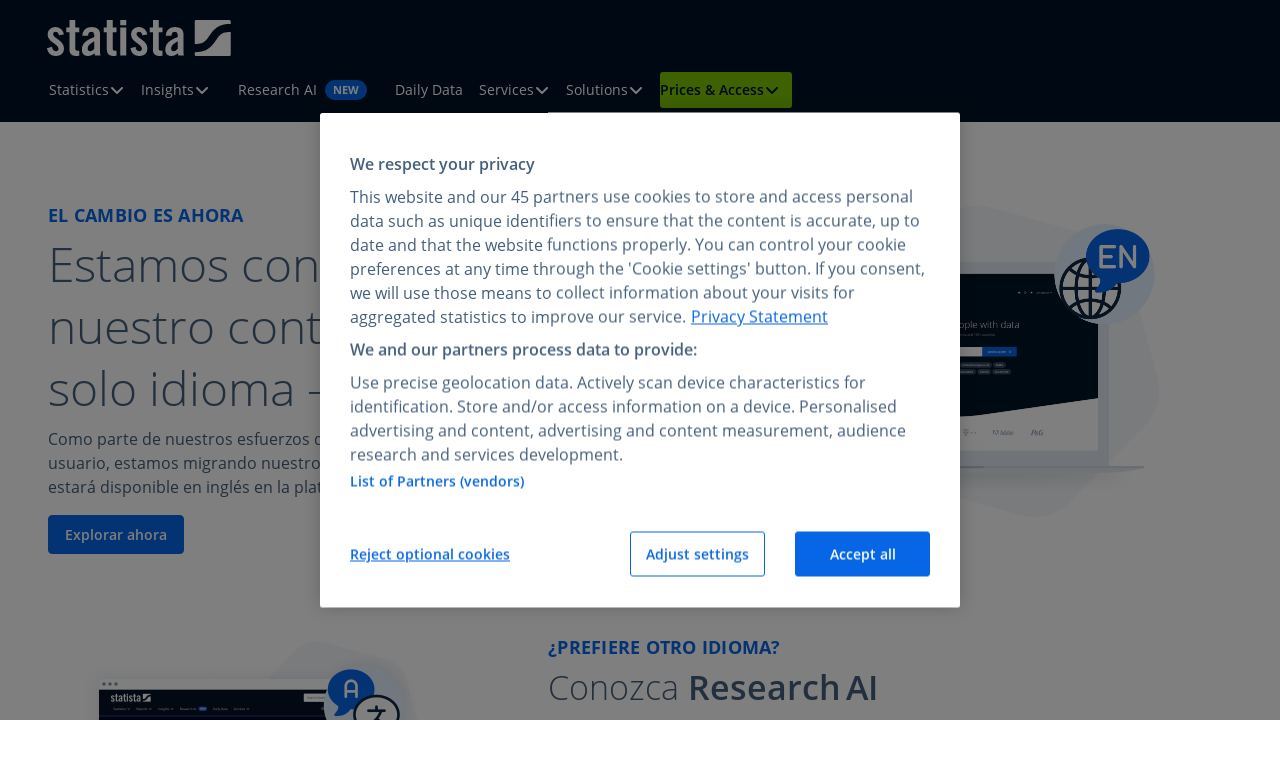

--- FILE ---
content_type: text/css
request_url: https://www.statista.com/business/_assets/4c7bcd0bbad95a0cad908f37bc8684b8/Build/assets/App-a7e4914e.css
body_size: 11244
content:
/*! minireset.css v0.0.7 | MIT License | github.com/jgthms/minireset.css */html,body,p,ol,ul,li,dl,dt,dd,blockquote,figure,fieldset,legend,textarea,pre,iframe,hr,h1,h2,h3,h4,h5,h6{margin:0;padding:0}h1,h2,h3,h4,h5,h6{font-size:100%;font-weight:400}ul{list-style:none}button,input,select{margin:0}html{box-sizing:border-box}*,*:before,*:after{box-sizing:inherit}img,video{height:auto;max-width:100%}iframe{border:0}table{border-collapse:collapse;border-spacing:0}td,th{padding:0}@font-face{font-family:Open Sans;font-weight:300;font-style:normal;font-display:swap;src:local("Open Sans Light"),local("OpenSans-Light"),url(https://cdn.statcdn.com/static/css/fonts/opensans/open-sans-v15-latin-300.woff2) format("woff2"),url(https://cdn.statcdn.com/static/css/fonts/opensans/open-sans-v15-latin-300.woff) format("woff")}@font-face{font-family:Open Sans;font-weight:300;font-style:italic;font-display:swap;src:local("Open Sans Light"),local("OpenSans-Light"),url(https://cdn.statcdn.com/static/css/fonts/opensans/open-sans-v15-latin-300italic.woff2) format("woff2"),url(https://cdn.statcdn.com/static/css/fonts/opensans/open-sans-v15-latin-300italic.woff) format("woff")}@font-face{font-family:Open Sans;font-weight:400;font-style:normal;font-display:swap;src:local("Open Sans Regular"),local("OpenSans-Regular"),url(https://cdn.statcdn.com/static/css/fonts/opensans/open-sans-v15-latin-regular.woff2) format("woff2"),url(https://cdn.statcdn.com/static/css/fonts/opensans/open-sans-v15-latin-regular.woff) format("woff")}@font-face{font-family:Open Sans;font-weight:400;font-style:italic;font-display:swap;src:local("Open Sans Regular"),local("OpenSans-Regular"),url(https://cdn.statcdn.com/static/css/fonts/opensans/open-sans-v15-latin-italic.woff2) format("woff2"),url(https://cdn.statcdn.com/static/css/fonts/opensans/open-sans-v15-latin-italic.woff) format("woff")}@font-face{font-family:Open Sans;font-weight:600;font-style:normal;font-display:swap;src:local("Open Sans Bold"),local("OpenSans-Bold"),url(https://cdn.statcdn.com/static/css/fonts/opensans/open-sans-v15-latin-600.woff2) format("woff2"),url(https://cdn.statcdn.com/static/css/fonts/opensans/open-sans-v15-latin-600.woff) format("woff")}@font-face{font-family:Open Sans;font-weight:600;font-style:italic;font-display:swap;src:local("Open Sans Bold"),local("OpenSans-Bold"),url(https://cdn.statcdn.com/static/css/fonts/opensans/open-sans-v15-latin-600italic.woff2) format("woff2"),url(https://cdn.statcdn.com/static/css/fonts/opensans/open-sans-v15-latin-600italic.woff) format("woff")}@font-face{font-family:Open Sans;font-weight:700;font-style:normal;font-display:swap;src:local("Open Sans Bold"),local("OpenSans-Bold"),url(https://cdn.statcdn.com/static/css/fonts/opensans/open-sans-v15-latin-700.woff2) format("woff2"),url(https://cdn.statcdn.com/static/css/fonts/opensans/open-sans-v15-latin-700.woff) format("woff")}@font-face{font-family:Open Sans;font-weight:700;font-style:italic;font-display:swap;src:local("Open Sans Bold"),local("OpenSans-Bold"),url(https://cdn.statcdn.com/static/css/fonts/opensans/open-sans-v15-latin-700italic.woff2) format("woff2"),url(https://cdn.statcdn.com/static/css/fonts/opensans/open-sans-v15-latin-700italic.woff) format("woff")}:root{--border-radius-default: 4px;--border-radius-small: 2px;--border-radius-2xl: 16px;--box-shadow-default: 0 var(--spacing-small-xx) var(--spacing-large) 0 rgba(67, 94, 131, .15);--color-primary: #0666E5;--color-primary-highlight: #0055AA;--color-secondary: #001327;--color-secondary-highlight: #0C315F;--color-conversion: #7CC305;--color-conversion-highlight: #8ED714;--color-dark: #455F7C;--color-bright: #FFFFFF;--color-structure: #E5E5E5;--color-muted: #F5F8FB;--color-muted-gray: #C4C4C4;--color-headline: #0F2741;--color-roof-title-inverted: #0A8DFF;--color-warning: #9F0A10;--color-success-message: rgba(92,145,4,.9);--color-success-message-border: rgba(124,195,5,.2);--color-success-message-background: #f6fbed;--font-family-default: "Open Sans", arial, sans-serif;--font-size-small-x: .6875rem;--font-size-small: .875rem;--font-size-medium: 1rem;--font-size-medium-large: 1.125rem;--font-size-large: 1.25rem;--font-size-large-m: 1.5rem;--font-size-large-x: 2.125rem;--font-size-large-xx: 3rem;--line-height-default: 1.5;--line-height-small: 1.3;--spacing-small-xxx: .25rem;--spacing-small-xx: .5rem;--spacing-small-x: .625rem;--spacing-small: .75rem;--spacing-medium: 1rem;--spacing-medium-large: 1.25rem;--spacing-large: 1.5rem;--spacing-large-x: 2.5rem;--width-default: 1184px;--tw-shadow: 0 6px 10px rgba(0,0,0, .03), 0 1px 18px rgba(0,0,0, .07), 0 5px 26px rgba(69, 95, 124, .15);--tw-translate-x: .25rem;--tw-ring-offset-shadow: 0 0 #000000;--tw-ring-shadow: 0 0 #000000;--tw-shadow-colored: 0 0 #000000;--tw-translate-y: 0;--tw-rotate: 0;--tw-skew-x: 0;--tw-skew-y: 0;--tw-scale-x: 1;--tw-scale-y: 1}*,*:before,*:after{box-sizing:border-box}*{-webkit-tap-highlight-color:rgba(0,0,0,0);-webkit-text-size-adjust:none;-webkit-font-smoothing:antialiased;-moz-osx-font-smoothing:grayscale}input,textarea{-webkit-appearance:none;border-radius:0;font-family:inherit}button{background-color:transparent;font-family:inherit;-webkit-appearance:0;-moz-appearance:0;appearance:0;border:0}input:-webkit-autofill,select:-webkit-autofill{-webkit-box-shadow:inset 0 0 0 9999px rgba(0,0,0,.1);-webkit-text-fill-color:var(--color-dark)}html{font-size:100%;background:var(--color-bright);color:var(--color-dark);font-family:var(--font-family-default);height:100%}body{line-height:var(--line-height-default);text-rendering:optimizeLegibility;width:100%;min-height:100%;display:grid;grid-template-rows:auto 1fr}a:focus-visible,button:focus-visible{outline:3px solid var(--color-secondary);outline-offset:3px;box-shadow:0 0 0 6px var(--color-bright)}b,strong{font-weight:700}i,em{font-style:italic}strong em,strong i,b em,b i,em strong,em b,i strong,i b{font-weight:700;font-style:italic}iframe,img{border:0;max-width:100%;display:inline-block}audio,canvas,video,img{height:auto;vertical-align:bottom}address{font-style:normal}::-moz-selection{background:var(--color-secondary);color:var(--color-bright);text-shadow:none}::selection{background:var(--color-secondary);color:var(--color-bright);text-shadow:none}button,a{cursor:pointer}.skip-link{width:1px;height:1px;overflow:hidden;clip:rect(0 0 0 0);clip-path:inset(50%);position:absolute;white-space:nowrap;background-color:var(--color-secondary-highlight);color:var(--color-bright);font-size:var(--standard-font-medium);font-weight:500;font-variation-settings:"wght" 500}.skip-link:focus{margin:10px;padding:10px;width:auto;height:auto;z-index:1000;clip:unset;clip-path:unset}@keyframes fadeIn{0%{opacity:0}to{opacity:1}}.account-overview{display:flex;margin-top:var(--spacing-small-xx);margin-bottom:var(--spacing-small-xx);flex-direction:column;gap:var(--spacing-large) var(--spacing-medium)}@media (min-width: 768px){.account-overview{flex-direction:row;gap:0}}.account-overview__item{padding:calc(var(--spacing-medium) * 2);width:100%;background-color:var(--color-bright);position:relative;box-shadow:0 1px 3px #00000014,0 5px 26px #435e8326;display:flex;flex-direction:column;justify-content:flex-start;order:2;border-radius:var(--spacing-small-xx)}@media (min-width: 768px){.account-overview__item{width:33.3333333333%;order:0;border-radius:0}.account-overview__item:first-child{border-top-left-radius:var(--spacing-small-xx);border-bottom-left-radius:var(--spacing-small-xx)}.account-overview__item:last-child{border-top-right-radius:var(--spacing-small-xx);border-bottom-right-radius:var(--spacing-small-xx)}}@media (min-width: 900px){.account-overview__item{width:30%}}.account-overview__item--highlight{flex-grow:1;z-index:10;order:1}.account-overview__item--highlight:after{content:"";display:block;border:2px solid var(--color-primary);position:absolute;top:calc(var(--spacing-small-xx) / 2);left:calc(var(--spacing-small-xx) / 2);width:calc(100% - var(--spacing-small-xx));height:calc(100% - var(--spacing-small-xx));pointer-events:none;border-radius:calc(var(--spacing-small-xx) / 2)}@media (min-width: 768px){.account-overview__item--highlight{order:0}}@media (min-width: 900px){.account-overview__item--highlight{padding:var(--spacing-large-x) calc(var(--spacing-large-x) * 1.5)}}.account-overview__highlight{display:inline-block;position:absolute;top:calc(var(--spacing-small-xx) / 2);left:50%;background-color:var(--color-primary);text-transform:uppercase;font-weight:700;border-radius:var(--spacing-large);color:var(--color-bright);font-size:calc(var(--spacing-large) / 2);padding:var(--spacing-small-xx) var(--spacing-medium);transform:translate(-50%,-50%);z-index:10;white-space:nowrap}.account-overview__header{text-align:center;border-bottom:1px solid var(--color-structure);padding-bottom:var(--spacing-large);margin-bottom:var(--spacing-large)}.account-overview__link-wrap{margin-top:auto;text-align:center}@media (max-width: 767px){.account-overview__link-wrap .button{width:100%}}.account-overview__roof-title{text-transform:uppercase;color:var(--color-primary);letter-spacing:.25px;font-size:var(--font-size-medium-large);font-weight:700;margin-bottom:var(--spacing-small-xxx)}.account-overview__roof-title{color:var(--color-dark);margin-bottom:var(--spacing-small-xx)}.account-overview__roof-title:last-child{margin-bottom:0}.article.article--center{text-align:center}.button{display:inline-block;padding:var(--spacing-small-xx) var(--spacing-medium);border:1px solid transparent;border-radius:var(--border-radius-default);text-decoration:none;font-size:var(--font-size-small);-webkit-appearance:none;-moz-appearance:none;appearance:none;font-weight:600}.button--primary{background-color:var(--color-primary);border-color:var(--color-primary);color:var(--color-bright)}.button--primary:hover{background-color:var(--color-primary-highlight);border-color:var(--color-primary-highlight)}.button--primary:focus-visible{background-color:var(--color-primary-highlight);border-color:var(--color-primary-highlight)}.button--secondary{background-color:var(--color-secondary);border-color:var(--color-secondary);color:var(--color-bright)}.button--secondary:hover{background-color:var(--color-secondary-highlight);border-color:var(--color-secondary-highlight)}.button--secondary:focus-visible{background-color:var(--color-secondary-highlight);border-color:var(--color-secondary-highlight)}.button--conversion{background-color:var(--color-conversion);border-color:var(--color-conversion);color:var(--color-secondary)}.button--conversion:hover{background-color:var(--color-conversion-highlight);border-color:var(--color-conversion-highlight)}.button--conversion:focus-visible{background-color:var(--color-conversion-highlight);border-color:var(--color-conversion-highlight)}.button--outline{background-color:transparent;border-color:var(--color-primary);color:var(--color-primary)}.button--outline:hover{color:var(--color-primary-highlight);border-color:var(--color-primary-highlight)}.button--outline:focus-visible{color:var(--color-primary-highlight);border-color:var(--color-primary-highlight)}.button--primary-outline-inverted{background-color:transparent;border-color:var(--color-bright);color:var(--color-bright)}.button--primary-outline-inverted:hover{background-color:var(--color-primary);border-color:var(--color-primary)}.button--primary-outline-inverted:focus-visible{background-color:var(--color-primary);border-color:var(--color-primary)}.button--large{padding:var(--spacing-medium) var(--spacing-large);font-size:var(--font-size-medium)}.card{display:flex;flex-direction:column;height:100%}.card__icon{margin-bottom:var(--spacing-medium);width:calc(var(--spacing-large) * 2)}@media (min-width: 768px){.card__icon{margin-bottom:var(--spacing-large)}}.card__link{display:flex;align-items:flex-end;height:100%;color:var(--color-primary);font-weight:600}.card__link:hover{color:var(--color-primary-highlight)}.card__link:focus-visible{color:var(--color-primary-highlight)}.contact{display:flex;gap:var(--spacing-large);font-size:var(--font-size-small);height:100%}@media (min-width: 787px){.contact{box-shadow:var(--box-shadow-default);border-radius:var(--border-radius-default);padding:var(--spacing-medium)}}.contact__image{display:block;border-radius:50%;min-width:var(--spacing-large-x)}.contact__body{width:100%}.contact__section{margin-bottom:var(--spacing-small)}.contact__section:last-child{margin-bottom:0}.container{overflow:hidden}@media (min-width: 787px){.container:first-child{padding-top:var(--spacing-large)}}@media (min-width: 1025px){.container:first-child{padding-top:var(--spacing-large-x)}}.container--background-color-2{background-color:var(--color-secondary);color:var(--color-bright)}.container--background-color-3{background-color:var(--color-muted)}.container__inner{max-width:var(--width-default);margin-left:auto;margin-right:auto;display:grid;gap:var(--spacing-medium);padding:var(--spacing-medium);grid-template-columns:repeat(12,1fr)}@media (min-width: 787px){.container__inner{gap:var(--spacing-large) var(--spacing-medium);padding:var(--spacing-large) var(--spacing-medium)}}@media (min-width: 1025px){.container__inner{gap:var(--spacing-large-x) var(--spacing-medium);padding:var(--spacing-large-x) var(--spacing-medium)}}@media (min-width: 1216px){.container__inner{padding:var(--spacing-large-x) 0}}.container__60{order:1}.container__100,.container__60,.container__50,.container__40,.container__33,.container__25{grid-column:1/13}.container__100--subgrid{display:grid;gap:var(--spacing-large) var(--spacing-medium);grid-template-columns:repeat(12,1fr)}@media (max-width: 799px){.container__100--hide-on-small-screens,.container__60--hide-on-small-screens,.container__50--hide-on-small-screens,.container__40--hide-on-small-screens{display:none}}@media (min-width: 800px){.container__50{grid-column:1/7}.container__50+.container__50{grid-column:7/13}.container__25,.container__25+.container__25+.container__25{grid-column:1/7}.container__25+.container__25,.container__25+.container__25+.container__25+.container__25{grid-column:7/13}}@media (min-width: 1184px){.container__60{grid-column:1/8;order:initial}.container__40+.container__60{grid-column:6/13}.container__40{grid-column:1/5}.container__60+.container__40{grid-column:9/13}.container__33{grid-column:1/5}.container__33+.container__33{grid-column:5/9}.container__33+.container__33+.container__33{grid-column:9/13}.container__25{grid-column:1/4}.container__25+.container__25{grid-column:4/7}.container__25+.container__25+.container__25{grid-column:7/10}.container__25+.container__25+.container__25+.container__25{grid-column:10/13}}@media (max-width: 1183px){.container__100--slideable{width:calc(100% + var(--spacing-large) + var(--spacing-medium));display:flex;overflow-x:auto;scroll-snap-type:x mandatory;scroll-behavior:smooth;-webkit-overflow-scrolling:touch;-ms-overflow-style:none;scrollbar-width:none;padding-top:var(--spacing-large);padding-bottom:var(--spacing-large);padding-left:var(--spacing-large);margin-top:calc(var(--spacing-large) * -1);margin-bottom:calc(var(--spacing-large) * -1);margin-left:calc(var(--spacing-large) * -1);scroll-padding-left:var(--spacing-large)}.container__100--slideable::-webkit-scrollbar{display:none}.container__100--slideable .container__25,.container__100--slideable .container__33{scroll-snap-align:start;flex-shrink:0;width:284px;margin-right:var(--spacing-medium);max-width:90%}.container__100--slideable .container__33{width:384px}}.content-accordion__inner{display:flex;flex-direction:column;gap:calc(var(--spacing-medium) * 2)}@media (min-width: 900px){.content-accordion__inner{flex-direction:row;gap:var(--spacing-large-x)}}.content-accordion__intro{width:100%}@media (min-width: 900px){.content-accordion__intro{width:35%;flex-shrink:0}}.content-accordion__headline{color:var(--color-secondary);margin-bottom:var(--spacing-medium)}.content-accordion__list{width:100%;display:flex;flex-direction:column;padding:0;margin:0;list-style:none}@media (min-width: 900px){.content-accordion__list{flex-grow:1;gap:var(--spacing-large)}}.content-accordion__item{border:1px solid var(--color-structure);border-radius:var(--border-radius-default);background-color:var(--color-bright);transition:box-shadow .3s ease}.content-accordion__item--open{box-shadow:var(--box-shadow-default)}.content-accordion__trigger{width:100%;display:flex;justify-content:space-between;align-items:center;padding:calc(var(--spacing-medium) * 2) var(--spacing-large);text-align:left;cursor:pointer;background:none;border:none;color:var(--color-secondary)}.content-accordion__trigger[aria-expanded=true] .content-accordion__icon{transform:rotate(180deg)}.content-accordion__item-headline{margin:0;color:inherit;font-size:var(--font-size-large)}.content-accordion__icon{display:flex;align-items:center;justify-content:center;width:24px;height:24px;flex-shrink:0;color:var(--color-primary);transition:transform .3s ease}.content-accordion__icon svg{width:16px;height:16px}.content-accordion__body{display:grid;grid-template-rows:0fr;transition:grid-template-rows .25s ease-in-out}.content-accordion__body-inner{overflow:hidden}.content-accordion__item--open .content-accordion__body{grid-template-rows:1fr}.content-accordion__text{color:var(--color-dark);padding:0 calc(var(--spacing-medium) * 2) calc(var(--spacing-medium) * 2)}.content-accordion__trigger-content{display:flex;align-items:center;gap:var(--spacing-medium)}.content-accordion__item-icon-wrapper{flex-shrink:0;max-width:calc(var(--spacing-medium) * 3);max-height:calc(var(--spacing-medium) * 3);display:flex;align-items:center;justify-content:center}@media (min-width: 768px){.content-accordion__item-icon-wrapper{max-width:calc(var(--spacing-medium) * 6);max-height:calc(var(--spacing-medium) * 6)}}.content-accordion__item-icon{width:100%;height:100%;-o-object-fit:contain;object-fit:contain;display:block}.content-accordion--full-width .content-accordion__inner{display:block}.content-accordion--full-width .content-accordion__list{width:100%;margin:0 auto}.content-accordion--full-width .content-accordion__intro{margin-bottom:var(--spacing-large)}@media (min-width: 900px){.content-accordion--full-width .content-accordion__intro{width:100%;flex-shrink:0}}.example{display:block}.example__list{display:flex;padding:20px 0;align-items:center;justify-content:center;gap:5px}.example__link{color:#fff;padding:20px}.example__item{color:#fff;position:relative}.example__item--has-sub-list .example__link{padding-right:0}.example__toggle-icon .icon{width:12px;height:12px;margin:0 0 0 5px;vertical-align:middle;color:#fff}.example__toggle{margin:0;padding-right:20px 0 0 0;display:inline-flex;align-items:center;justify-content:center}.example__sub-link{color:#fff;padding:10px 20px;white-space:nowrap;display:block}.example__sub-link:hover,.example__link:hover{cursor:pointer;color:var(--color-primary)}.example__sub-link:focus-visible,.example__link:focus-visible{cursor:pointer;color:var(--color-primary)}.example__sub-list{display:none;padding:10px}.example__item:hover .example__sub-list{display:flex;flex-direction:column;position:absolute;background-color:var(--color-secondary);top:100%;left:50%;transform:translate(-50%);width:-moz-max-content;width:max-content}.example__item:focus-visible .example__sub-list{display:flex;flex-direction:column;position:absolute;background-color:var(--color-secondary);top:100%;left:50%;transform:translate(-50%);width:-moz-max-content;width:max-content}.figure--hide-on-small-screens{display:none}@media (min-width: 800px){.figure--hide-on-small-screens{display:block}}.figure__iframe-wrap{position:relative;padding-bottom:56.25%;height:0}.figure__image--iframe{position:absolute;top:0;left:0;width:100%;height:100%}.figure__image--40{width:400px}.figure__image--50,.figure__image--60{width:600px}.footer{background-color:var(--color-secondary);color:var(--color-bright);padding-top:var(--spacing-large);padding-bottom:var(--spacing-large);grid-row:3/4}.footer__inner{max-width:var(--width-default);margin-left:auto;margin-right:auto;padding-left:var(--spacing-medium);padding-right:var(--spacing-medium)}@media (min-width: 1184px){.footer__inner{padding-left:0;padding-right:0}}.footer-navigation{display:flex;justify-content:center;align-items:center;gap:var(--spacing-large);font-size:var(--font-size-small);flex-flow:column wrap}@media (min-width: 450px){.footer-navigation{flex-direction:row}}.footer-navigation__link{color:var(--color-bright);text-decoration:none}.footer-navigation__link:hover{color:var(--color-structure)}.footer-navigation__link:focus-visible{color:var(--color-structure)}.footer-navigation .ot-sdk-show-settings{color:var(--color-bright)}.form{width:100%;display:flex;gap:var(--spacing-medium) var(--spacing-small);flex-wrap:wrap}.form__container{display:flex;flex-direction:column;width:100%;gap:var(--spacing-medium) var(--spacing-small)}@media (min-width: 912px){.form__container{flex-direction:row}}.form__column{display:flex;gap:var(--spacing-medium) var(--spacing-small);flex-direction:column;flex:1}.form__legend{width:100%;text-align:right;font-size:var(--font-size-small-x)}.form__field{position:relative;border:none;width:100%}@media (min-width: 500px){.form__field--50{width:calc(50% - var(--spacing-small) / 2)}}.form__label{position:absolute;top:calc(var(--spacing-small-x) + var(--spacing-medium));left:var(--spacing-medium);pointer-events:none;transition:top .2s,transform .2s,font-size .2s;transform:translateY(-50%);font-size:var(--font-size-small)}.form__input{width:100%;padding:var(--spacing-large) var(--spacing-medium) var(--spacing-small-xx);border:1px solid rgba(69,95,124,.3);border-radius:var(--border-radius-default);color:var(--color-headline);line-height:var(--line-height-default)}.form__input:focus-within{border-color:var(--color-primary-highlight);outline:3px solid #e5f1ff}.form__input--select{-webkit-appearance:none;-moz-appearance:none;appearance:none;background-image:url('data:image/svg+xml;utf8,%3Csvg width="16" height="16" viewBox="0 0 16 16" fill="none" xmlns="http://www.w3.org/2000/svg"%3E%3Cpath fill-rule="evenodd" clip-rule="evenodd" d="M8.70711 11.7071C8.31658 12.0976 7.68342 12.0976 7.29289 11.7071L2.29289 6.7071C1.90237 6.31658 1.90237 5.68341 2.2929 5.29289C2.68342 4.90237 3.31658 4.90237 3.70711 5.29289L8 9.58579L12.2929 5.29289C12.6834 4.90237 13.3166 4.90237 13.7071 5.29289C14.0976 5.68342 14.0976 6.31658 13.7071 6.70711L8.70711 11.7071Z" fill="%237B94A3"/%3E%3C/svg%3E');background-repeat:no-repeat;background-position:right var(--spacing-medium) center;background-size:var(--spacing-medium)}.form__checkbox{width:var(--spacing-medium);height:var(--spacing-medium);display:inline-block;border-radius:var(--border-radius-small);border:1px solid rgba(69,95,124,.3);flex-shrink:0;position:absolute;top:calc(var(--spacing-small-xx) / 2);left:0}.form__checkbox:checked{background-color:var(--color-primary);border-color:var(--color-primary)}.form__checkbox:checked:after{content:"";position:absolute;top:50%;left:50%;transform:translate(-50%,-50%);width:80%;height:80%;-webkit-mask-image:url("data:image/svg+xml, %3Csvg width='10' height='8' viewBox='0 0 10 8' fill='none' xmlns='http://www.w3.org/2000/svg'%3E%3Cpath fill-rule='evenodd' clip-rule='evenodd' d='M9.70711 0.792893C10.0976 1.18342 10.0976 1.81658 9.70711 2.20711L4.70711 7.20711C4.31658 7.59763 3.68342 7.59763 3.29289 7.20711L0.792893 4.70711C0.402369 4.31658 0.402369 3.68342 0.792893 3.29289C1.18342 2.90237 1.81658 2.90237 2.20711 3.29289L4 5.08579L8.29289 0.792893C8.68342 0.402369 9.31658 0.402369 9.70711 0.792893Z' fill='white'/%3E%3C/svg%3E%0A");mask-image:url("data:image/svg+xml, %3Csvg width='10' height='8' viewBox='0 0 10 8' fill='none' xmlns='http://www.w3.org/2000/svg'%3E%3Cpath fill-rule='evenodd' clip-rule='evenodd' d='M9.70711 0.792893C10.0976 1.18342 10.0976 1.81658 9.70711 2.20711L4.70711 7.20711C4.31658 7.59763 3.68342 7.59763 3.29289 7.20711L0.792893 4.70711C0.402369 4.31658 0.402369 3.68342 0.792893 3.29289C1.18342 2.90237 1.81658 2.90237 2.20711 3.29289L4 5.08579L8.29289 0.792893C8.68342 0.402369 9.31658 0.402369 9.70711 0.792893Z' fill='white'/%3E%3C/svg%3E%0A");-webkit-mask-position:center;mask-position:center;-webkit-mask-size:contain;mask-size:contain;-webkit-mask-repeat:no-repeat;mask-repeat:no-repeat;background-color:var(--color-bright);border-radius:var(--border-radius-small)}.form__checkbox-label{padding-left:var(--spacing-large);display:inline-block;font-size:.8125rem}.form__input--error{border-color:var(--color-warning)}.form__input--error+.form__label{color:var(--color-warning)}.form__error-message{color:var(--color-warning);font-size:var(--font-size-small-x);display:block;width:100%}.form__input:not(:-moz-placeholder)+.form__label{top:var(--spacing-small-xx);transform:translateY(0);font-size:var(--font-size-small-x)}.form__input:focus+.form__label,.form__input:not(:placeholder-shown)+.form__label{top:var(--spacing-small-xx);transform:translateY(0);font-size:var(--font-size-small-x)}.form__column--full-width-height,.form__column--full-width-height .form__field,.form__column--full-width-height .form__input{height:100%}.full-width-card{background:var(--color-bright);border:1px solid var(--color-structure);border-radius:var(--border-radius-default);box-shadow:var(--box-shadow-default);display:flex;flex-direction:column;min-height:auto;min-width:100%;overflow:hidden}@media (min-width: 768px){.full-width-card{align-items:stretch;display:grid;gap:var(--spacing-large);grid-template-columns:repeat(2,1fr);min-height:24rem}}@media (min-width: 1024px){.full-width-card{gap:var(--spacing-large-x)}}.full-width-card__left-item{background:var(--color-bright);display:flex;flex-direction:column;gap:32px;height:auto;justify-content:center;order:2;padding:var(--spacing-large-x) var(--spacing-medium)}@media (min-width: 768px){.full-width-card__left-item{border-radius:var(--border-radius-default);height:100%;order:1;padding:var(--spacing-large-x) 0 var(--spacing-large-x) var(--spacing-large-x)}}.full-width-card__right-item{background-position:center;background-size:cover;border-top-left-radius:var(--border-radius-default);border-top-right-radius:var(--border-radius-default);order:1;position:relative;width:100%;min-height:300px;overflow:hidden}@media (min-width: 768px){.full-width-card__right-item{border-radius:0 4px 4px 0;height:auto;order:2}}.full-width-card__picture,.full-width-card__image{position:absolute;top:0;left:0;width:100%;height:100%;-o-object-fit:cover;object-fit:cover}.grid{display:grid}.grid:has(.grid__item+.grid__item){gap:var(--spacing-large)}@media (min-width: 787px){.grid:has(.grid__item+.grid__item){grid-template-columns:repeat(12,1fr)}}.grid:not(:has(.grid__item+.grid__item)) .grid__item{width:100%}@media (min-width: 787px){.grid:not(:has(.grid__item+.grid__item)) .grid__item{width:40.5%;margin-left:auto;margin-right:auto}}@media (min-width: 787px){.grid:has(.grid__item+.grid__item) .grid__item:nth-child(odd){grid-column:1/7}}@media (min-width: 1025px){.grid:has(.grid__item+.grid__item) .grid__item:nth-child(odd){grid-column:1/6}}@media (min-width: 787px){.grid:has(.grid__item+.grid__item) .grid__item:nth-child(2n){grid-column:7/13}}@media (min-width: 1025px){.grid:has(.grid__item+.grid__item) .grid__item:nth-child(2n){grid-column:7/12}}.header{background-color:var(--color-secondary);z-index:100}.header:has(.statista-header){border-bottom:3px rgb(6,102,229) solid}.header__inner{max-width:var(--width-default);margin-left:auto;margin-right:auto;display:grid;grid-template-columns:auto max-content;padding:var(--spacing-large) var(--spacing-medium);position:relative}@media (min-width: 1184px){.header__inner{padding-left:0;padding-right:0}}.header__inner--statista{display:flex;justify-content:space-between;font-size:.875rem;padding:20px 16px}@media (min-width: 900px){.header__inner--statista{flex-direction:column;padding:20px 16px 10px;max-width:76.125rem;font-size:1rem}}.header__inner--statista .logo{max-width:154px;height:42px}@media (min-width: 900px){.header__inner--statista .logo{max-width:184px;height:42px}}.headline,.rich-text h4,.rich-text h3,.rich-text h2,.rich-text h1{line-height:var(--line-height-small);margin-bottom:var(--spacing-small-xx);font-weight:300}.headline:last-child,.rich-text h4:last-child,.rich-text h3:last-child,.rich-text h2:last-child,.rich-text h1:last-child{margin-bottom:0}.headline:not(.stage *,.teaser *,.card *),.rich-text h4:not(.stage *,.teaser *,.card *),.rich-text h3:not(.stage *,.teaser *,.card *),.rich-text h2:not(.stage *,.teaser *,.card *),.rich-text h1:not(.stage *,.teaser *,.card *){color:var(--color-headline)}.headline--1,.rich-text h1{font-size:var(--font-size-large-xx)}.headline--2,.rich-text h2{font-size:var(--font-size-large-x)}.headline--3,.rich-text h3{font-size:calc(var(--font-size-small) * 2)}.headline--4,.rich-text h4{font-size:var(--font-size-large)}.headline--strong{font-weight:700}.headline--no-spacing{margin-bottom:0}.headline--small{color:var(--color-dark);font-size:var(--font-size-medium)}.headline--2.headline--bold{font-weight:700}.headline--small.headline--bold{font-weight:600}.insights-card{border:1px solid var(--color-structure);border-radius:var(--border-radius-default);overflow:hidden;box-shadow:var(--box-shadow-default);transition:all .2s ease-in-out 0s;display:flex;flex-direction:column;position:relative;width:100%;height:100%}.insights-card:hover{transform:scale(1.025)}.insights-card:focus-visible{transform:scale(1.025)}@media (min-width: 768px){.insights-card{width:auto;flex-shrink:0}}.insights-card__image-wrapper{position:relative;width:100%;order:-1;padding-top:56.25%}@media (min-width: 768px){.insights-card__image-wrapper{padding-top:0;aspect-ratio:16/9;overflow:hidden;flex-shrink:0}}.insights-card__image{position:absolute;top:0;left:0;width:100%;height:100%;display:block;-o-object-fit:cover;object-fit:cover}@media (min-width: 768px){.insights-card__image{position:relative}}.insights-card__content{padding:var(--spacing-medium-large) var(--spacing-medium-large) var(--spacing-large-x) var(--spacing-medium-large);flex-grow:1;display:flex;flex-direction:column}@media (min-width: 768px){.insights-card__content{max-height:213px;overflow:hidden;box-sizing:border-box;flex-shrink:0}}.insights-card__tags{display:flex;place-items:center;flex-wrap:wrap;gap:12px;margin-bottom:12px}@media (min-width: 768px){.insights-card__tags{max-width:360px;margin-bottom:var(--spacing-large)}}.insights-card__tag{display:inline-flex;align-items:center;padding:var(--spacing-small-xx) var(--spacing-small-x);box-sizing:border-box;border:1px solid var(--color-structure);border-radius:var(--border-radius-small);font-size:var(--font-size-small-x);font-weight:400;line-height:1;text-transform:uppercase;color:var(--color-secondary);background-color:var(--color-muted);white-space:nowrap}@media (min-width: 768px){.insights-card__tag{font-size:var(--font-size-small)}}.insights-card__tag--icon{width:16px;height:16px;margin-right:var(--spacing-small-xxx)}.insights-card__title{font-size:var(--font-size-medium-large);font-weight:700;color:var(--color-secondary);margin:0;line-height:var(--line-height-small)}@media (min-width: 768px){.insights-card__title{font-size:var(--font-size-large)}}.insights-card__stretched-link{display:block;color:inherit;text-decoration:none;height:100%}.insights-card__stretched-link:after{content:"";position:absolute;top:0;right:0;bottom:0;left:0;z-index:1}.sr-only{width:1px;height:1px;overflow:hidden;clip:rect(0 0 0 0);clip-path:inset(50%);position:absolute;white-space:nowrap}.link{color:var(--color-primary);text-decoration:underline}.link:hover{color:var(--color-primary-highlight);text-decoration:underline}.link:focus-visible{color:var(--color-primary-highlight);text-decoration:underline}.link:has(sup),.link:has(sup):hover{text-decoration:none}.link:has(sup):focus-visible{text-decoration:none}.logo__link{text-decoration:none;display:inline-block}.logo__image{display:block}.logo-list{position:relative}.logo-list__list{display:flex;justify-content:space-around;align-items:center;list-style:none;transition:opacity 1s,filter .5s ease,transform .4s ease;flex-wrap:wrap;gap:var(--spacing-medium)}.logo-list__item{height:calc(var(--spacing-medium) * 4);aspect-ratio:2/1}.logo-list__image{width:100%;height:100%;-o-object-fit:contain;object-fit:contain}.logo-list__image--zoomed{transform:scale(1.75)}.logo-list__claim{text-align:center;margin-bottom:var(--spacing-medium);width:100%}@media (min-width: 768px){.logo-list__claim{text-transform:uppercase;color:var(--color-primary);letter-spacing:.25px;font-size:var(--font-size-medium-large);font-weight:700;margin-bottom:var(--spacing-small-xxx)}.logo-list__claim:last-child{margin-bottom:0}.logo-list__claim{z-index:10;margin-bottom:0;position:absolute;top:50%;pointer-events:none;opacity:0;transition:opacity .3s,transform .3s ease}}@media (min-width: 768px){.logo-list:hover .logo-list__list{filter:blur(calc(var(--spacing-small-xx) / 2));opacity:.6;transform:scale(.95)}.logo-list:focus-visible .logo-list__list{filter:blur(calc(var(--spacing-small-xx) / 2));opacity:.6;transform:scale(.95)}.logo-list:hover .logo-list__claim{opacity:1;transform:translateY(-50%);transition:opacity .3s,transform .8s ease}.logo-list:focus-visible .logo-list__claim{opacity:1;transform:translateY(-50%);transition:opacity .3s,transform .8s ease}}.navigation{display:block;align-self:center}.navigation__toggle{width:24px;height:24px;position:relative;padding:0}@media (min-width: 768px) and (pointer: fine){.navigation__toggle{display:none}}.navigation__toggle-line{background-color:var(--color-bright);border-radius:1px;position:absolute;transition:background-color .3s ease;display:block;width:100%;height:4px;top:50%;transform:translateY(-50%)}.navigation__toggle-line:before,.navigation__toggle-line:after{content:"";display:block;width:100%;height:100%;background-color:var(--color-bright);border-radius:1px;left:0;position:absolute;transition:transform .3s ease}.navigation__toggle-line:before{bottom:8px}.navigation__toggle-line:after{top:8px}.navigation__toggle-line--open{background-color:transparent}.navigation__toggle-line--open:before{bottom:0;transform:rotate(-45deg)}.navigation__toggle-line--open:after{top:0;transform:rotate(45deg)}.navigation__list{display:none}@media (max-width: 767px),(pointer: coarse){.navigation__list{position:absolute;right:0;top:100%;background-color:var(--color-secondary);padding:var(--spacing-medium);width:100%;z-index:10}.navigation__list:after{content:"";display:block;width:100%;height:calc(100vh - 100%);left:0;background-color:#001327bf;position:absolute}}@media (min-width: 768px) and (pointer: fine){.navigation__list{display:flex;gap:var(--spacing-medium)}}@media (min-width: 1184px) and (pointer: coarse){.navigation__list{width:auto}.navigation__list:after{display:none}}@media (max-width: 767px),(pointer: coarse){.navigation__list--open{display:block}}.navigation__item{position:relative}@media (max-width: 767px),(pointer: coarse){.navigation__sub-list{padding-top:var(--spacing-small-xx);padding-bottom:var(--spacing-small-xx)}}@media (min-width: 768px) and (pointer: fine){.navigation__sub-list{padding-top:calc(var(--spacing-small-xx) / 2);box-shadow:var(--box-shadow-default);display:none}}.navigation__link{text-transform:uppercase;font-weight:700;color:var(--color-bright);text-decoration:none}@media (min-width: 768px) and (pointer: fine){.navigation__link{text-transform:none;font-weight:400;display:inline-block;padding:var(--spacing-small-xx) var(--spacing-medium);border:1px solid transparent;border-radius:var(--border-radius-default);text-decoration:none;font-size:var(--font-size-small);-webkit-appearance:none;-moz-appearance:none;appearance:none;font-weight:600;background-color:var(--color-conversion);border-color:var(--color-conversion);color:var(--color-secondary)}.navigation__link:hover{background-color:var(--color-conversion-highlight);border-color:var(--color-conversion-highlight)}.navigation__link:focus-visible{background-color:var(--color-conversion-highlight);border-color:var(--color-conversion-highlight)}}.navigation__sub-link{color:var(--color-bright);text-decoration:none;padding-left:var(--spacing-small-xx);padding-top:var(--spacing-small);padding-bottom:var(--spacing-small);display:block}@media (min-width: 768px) and (pointer: fine){.navigation__sub-link{color:var(--color-dark);display:block;padding:var(--spacing-small) var(--spacing-small-x) var(--spacing-small) var(--spacing-medium);border-bottom:1px solid var(--color-structure);text-decoration:none;white-space:nowrap;background-color:var(--color-bright)}}@media (min-width: 768px) and (pointer: fine){.navigation__item:hover .navigation__sub-list{display:block;position:absolute;right:0}.navigation__item:focus-visible .navigation__sub-list{display:block;position:absolute;right:0}}.navigation__sub-item:first-child .navigation__sub-link{border-top-left-radius:var(--border-radius-default);border-top-right-radius:var(--border-radius-default)}.navigation__sub-item:last-child .navigation__sub-link{border-bottom-left-radius:var(--border-radius-default);border-bottom-right-radius:var(--border-radius-default);border-bottom:0}@media (min-width: 768px) and (pointer: fine){.navigation__sub-item:hover .navigation__sub-link{background-color:var(--color-muted);border-left:2px solid var(--color-primary);padding-left:calc(var(--spacing-medium) - 2px)}.navigation__sub-item:focus-visible .navigation__sub-link{background-color:var(--color-muted);border-left:2px solid var(--color-primary);padding-left:calc(var(--spacing-medium) - 2px)}}.navigation-card{background:var(--color-bright);border:1px solid var(--color-structure);border-radius:var(--border-radius-default);box-shadow:var(--box-shadow-default);display:flex;flex-direction:column;min-height:auto;min-width:100%;overflow:hidden}@media (min-width: 768px){.navigation-card{align-items:stretch;display:grid;gap:var(--spacing-large);grid-template-columns:repeat(2,1fr);min-height:24rem}}@media (min-width: 1024px){.navigation-card{gap:var(--spacing-large-x)}}.navigation-card__left-item{background:var(--color-bright);display:flex;flex-direction:column;gap:32px;height:auto;justify-content:center;padding:var(--spacing-large-x) var(--spacing-medium)}@media (min-width: 768px){.navigation-card__left-item{border-radius:var(--border-radius-default);height:100%;padding:var(--spacing-large-x) 0 var(--spacing-large-x) var(--spacing-large-x)}}.navigation-card__card-link{border:2px solid var(--color-secondary);border-radius:var(--border-radius-default);color:var(--color-secondary);cursor:pointer;font-weight:700;padding:var(--spacing-medium) var(--spacing-large);text-decoration:none;transition:.3s;width:-moz-fit-content;width:fit-content}.navigation-card__card-link:hover{background:var(--color-primary);border:2px solid var(--color-primary);color:var(--color-bright)}.navigation-card__card-link:focus-visible{background:var(--color-primary);border:2px solid var(--color-primary);color:var(--color-bright)}.navigation-card__right-item{box-sizing:border-box;height:100%;overflow:hidden;padding:0 var(--spacing-medium) var(--spacing-medium) var(--spacing-medium);position:relative}@media (min-width: 768px){.navigation-card__right-item{padding:var(--spacing-large-x)}}.navigation-card__image{border-radius:var(--border-radius-default);display:block;height:18.75rem;-o-object-fit:cover;object-fit:cover;position:relative;z-index:10;aspect-ratio:16/9}@media (min-width: 768px){.navigation-card__image{height:100%;width:100%}}.navigation-card__decorative-bg{bottom:0;height:5.625rem;position:absolute;right:0;width:100%}@media (min-width: 768px){.navigation-card__decorative-bg{height:100%;top:0;width:11.125rem}}.overview-element{display:flex;flex-direction:column;gap:var(--spacing-large);background-color:var(--color-bright);border:1px solid var(--color-structure);padding:var(--spacing-medium-large) var(--spacing-medium-large) var(--spacing-large-x) var(--spacing-medium-large);border-radius:var(--border-radius-default);box-shadow:var(--box-shadow-default)}.overview-element+.overview-element{margin-top:var(--spacing-large)}@media (min-width: 600px){.overview-element{padding:var(--spacing-large) var(--spacing-medium)}}@media (min-width: 900px){.overview-element{padding:var(--spacing-large) var(--spacing-large-x)}}.overview-element__content{width:100%}.overview-element__head{display:flex;flex-direction:column;gap:var(--spacing-large-x)}@media (min-width: 600px){.overview-element__head{gap:var(--spacing-large)}}@media (min-width: 900px){.overview-element__head{flex-direction:row;justify-content:space-between;align-items:center}}.overview-element__head-text{padding:0;color:var(--color-secondary);order:2}@media (min-width: 600px){.overview-element__head-text{padding:var(--spacing-medium-large) 0 var(--spacing-medium-large) 0}}@media (min-width: 900px){.overview-element__head-text{min-width:40%;order:1}}.overview-element__headline{margin-bottom:var(--spacing-medium)}.overview-element__figure{order:1;text-align:center;border:1px solid var(--color-structure);border-radius:var(--border-radius-default)}@media (min-width: 600px){.overview-element__figure{border:none}}@media (min-width: 900px){.overview-element__figure{width:100%;order:2}}.overview-element__figure-image{border-radius:var(--border-radius-default);display:block;width:100%}@media (min-width: 900px){.overview-element--image-right .overview-element__head>div:first-child{order:2}}@media (min-width: 900px){.overview-element--image-right .overview-element__figure{order:1}}.overview-element__groups{display:grid;margin-top:var(--spacing-large);gap:var(--spacing-large-x)}@media (min-width: 600px){.overview-element__groups{gap:var(--spacing-large)}}@media (min-width: 768px){.overview-element__groups{grid-template-columns:repeat(2,1fr)}}@media (min-width: 900px){.overview-element__groups{grid-template-columns:repeat(3,1fr)}}.overview-element__group-link{display:flex;justify-content:space-between;align-items:center;text-decoration:none;color:var(--color-secondary);padding-bottom:.875rem;border-bottom:1px solid var(--color-structure)}.overview-element__group-link .headline{margin-bottom:0}.overview-element__group-link:after{content:"";display:inline-block;flex-shrink:0;width:var(--font-size-large);height:var(--font-size-large);background-color:var(--color-secondary);-webkit-mask-image:url('data:image/svg+xml;utf8,<svg width="24" height="24" viewBox="0 0 24 24" fill="none" xmlns="http://www.w3.org/2000/svg"><path d="M7 17L17 7" stroke="currentColor" stroke-linecap="round" stroke-linejoin="round" stroke-width="2"/><path d="M7 7H17V17" stroke="currentColor" stroke-linecap="round" stroke-linejoin="round" stroke-width="2"/></svg>');mask-image:url('data:image/svg+xml;utf8,<svg width="24" height="24" viewBox="0 0 24 24" fill="none" xmlns="http://www.w3.org/2000/svg"><path d="M7 17L17 7" stroke="currentColor" stroke-linecap="round" stroke-linejoin="round" stroke-width="2"/><path d="M7 7H17V17" stroke="currentColor" stroke-linecap="round" stroke-linejoin="round" stroke-width="2"/></svg>');-webkit-mask-size:contain;mask-size:contain;-webkit-mask-repeat:no-repeat;mask-repeat:no-repeat;-webkit-mask-position:center;mask-position:center;transition:transform .2s ease-in-out}.overview-element__group-link:hover{text-decoration:underline}.overview-element__group-link:focus-visible{text-decoration:underline}.overview-element__group-link:hover:after{transform:translate(4px)}.overview-element__group-link:focus-visible:after{transform:translate(4px)}@media (min-width: 600px){.overview-element__group-link{padding-bottom:var(--spacing-medium)}.overview-element__group-link:after{width:var(--font-size-large-m);height:var(--font-size-large-m)}}.overview-element__links{padding-top:var(--spacing-medium)}.overview-element__links ul{padding-left:0;list-style:none}.overview-element__links li:not(:last-child){margin-bottom:var(--spacing-medium)}.overview-element__links li{color:var(--color-secondary);text-decoration:none}.overview-element__links a{display:flex;justify-content:space-between;align-items:center;color:var(--color-secondary);text-decoration:none;font-weight:400;transition:all .3s ease-in-out}.overview-element__links a:after{content:"";display:inline-block;flex-shrink:0;width:var(--font-size-large);height:var(--font-size-large);background-color:var(--color-secondary);-webkit-mask-image:url('data:image/svg+xml;utf8,<svg width="24" height="24" viewBox="0 0 24 24" fill="none" xmlns="http://www.w3.org/2000/svg"><path d="M7 17L17 7" stroke="currentColor" stroke-linecap="round" stroke-linejoin="round"/><path d="M7 7H17V17" stroke="currentColor" stroke-linecap="round" stroke-linejoin="round"/></svg>');mask-image:url('data:image/svg+xml;utf8,<svg width="24" height="24" viewBox="0 0 24 24" fill="none" xmlns="http://www.w3.org/2000/svg"><path d="M7 17L17 7" stroke="currentColor" stroke-linecap="round" stroke-linejoin="round"/><path d="M7 7H17V17" stroke="currentColor" stroke-linecap="round" stroke-linejoin="round"/></svg>');-webkit-mask-size:contain;mask-size:contain;-webkit-mask-repeat:no-repeat;mask-repeat:no-repeat;-webkit-mask-position:center;mask-position:center;transition:transform .2s ease-in-out}.overview-element__links a:hover{text-decoration:underline;color:var(--color-secondary)}.overview-element__links a:focus-visible{text-decoration:underline;color:var(--color-secondary)}.overview-element__links a:hover:after{transform:translate(4px)}.overview-element__links a:focus-visible:after{transform:translate(4px)}@media (min-width: 600px){.overview-element__links a:after{width:var(--font-size-large-m);height:var(--font-size-large-m)}}.overview-action-element{display:flex;flex-direction:column;gap:var(--spacing-large);background-color:var(--color-bright);border:1px solid var(--color-structure);padding:var(--spacing-medium-large);border-radius:var(--border-radius-default);box-shadow:var(--box-shadow-default)}.overview-action-element+.overview-action-element{margin-top:var(--spacing-large)}@media (min-width: 900px){.overview-action-element{flex-direction:row;padding:var(--spacing-large) var(--spacing-large-x)}}.overview-action-element__content{width:100%;display:flex;flex-direction:column;justify-content:space-between;order:1}@media (min-width: 900px){.overview-action-element__content{flex:1}}.overview-action-element__action-wrapper{width:100%;order:2;display:flex;flex-direction:column;gap:var(--spacing-large)}@media (min-width: 900px){.overview-action-element__action-wrapper{max-width:25rem;width:33%;justify-content:space-between}}.overview-action-element__headline{margin-bottom:var(--spacing-medium);font-size:var(--font-size-large-m)}@media (min-width: 600px){.overview-action-element__headline{font-size:calc(var(--font-size-small) * 2)}}.overview-action-element__head{display:flex;flex-direction:column}@media (min-width: 900px){.overview-action-element__head{justify-content:space-between;align-items:start}}.overview-action-element__head-text{padding:0;color:var(--color-secondary)}@media (min-width: 600px){.overview-action-element__head-text{padding-right:var(--spacing-large-x)}}.overview-action-element__figure-wrapper{display:flex;justify-content:center;align-items:center;height:100%;width:100%}.overview-action-element__figure{text-align:center;border-radius:var(--border-radius-default);overflow:hidden;border:1px solid var(--color-structure);height:100%;width:100%}@media (min-width: 600px){.overview-action-element__figure{border:none}}.overview-action-element__figure-image{display:block;width:100%}.overview-action-element__button-wrapper{text-align:center}.overview-action-element__button{width:100%;background-color:transparent;transition:all .3s ease-in-out;color:var(--color-secondary)}.overview-action-element__button:hover{color:var(--color-bright)}.overview-action-element__button:focus-visible{color:var(--color-bright)}@media (min-width: 900px){.overview-action-element--image-right .overview-action-element__content{order:2}.overview-action-element--image-right .overview-action-element__action-wrapper{order:1}}.overview-action-element__groups{display:grid;margin-top:var(--spacing-large);gap:var(--spacing-large-x);padding:var(--spacing-medium) 0 var(--spacing-medium) 0;border:1px solid var(--color-structure);border-width:1px 0}@media (min-width: 600px){.overview-action-element__groups{gap:var(--spacing-large);grid-template-columns:1fr}}.overview-action-element__links ul{padding-left:0;list-style:none}.overview-action-element__links li:not(:last-child){margin-bottom:var(--spacing-medium)}.overview-action-element__links li{color:var(--color-secondary);text-decoration:none}.overview-action-element__links a{display:flex;justify-content:space-between;align-items:center;color:var(--color-secondary);text-decoration:none;font-weight:400;transition:all .3s ease-in-out}.overview-action-element__links a:after{content:"";display:inline-block;flex-shrink:0;width:24px;height:24px;background-color:var(--color-secondary);-webkit-mask-image:url('data:image/svg+xml;utf8,<svg width="24" height="24" viewBox="0 0 24 24" fill="none" xmlns="http://www.w3.org/2000/svg"><path d="M7 17L17 7" stroke="currentColor" stroke-linecap="round" stroke-linejoin="round"/><path d="M7 7H17V17" stroke="currentColor" stroke-linecap="round" stroke-linejoin="round"/></svg>');mask-image:url('data:image/svg+xml;utf8,<svg width="24" height="24" viewBox="0 0 24 24" fill="none" xmlns="http://www.w3.org/2000/svg"><path d="M7 17L17 7" stroke="currentColor" stroke-linecap="round" stroke-linejoin="round"/><path d="M7 7H17V17" stroke="currentColor" stroke-linecap="round" stroke-linejoin="round"/></svg>');-webkit-mask-size:contain;mask-size:contain;-webkit-mask-repeat:no-repeat;mask-repeat:no-repeat;-webkit-mask-position:center;mask-position:center;transition:transform .2s ease-in-out}.overview-action-element__links a:hover{text-decoration:underline}.overview-action-element__links a:focus-visible{text-decoration:underline}.overview-action-element__links a:hover:after{transform:translate(4px)}.overview-action-element__links a:focus-visible:after{transform:translate(4px)}.overview-action-element__headline-link{display:inline-flex;align-items:center;text-decoration:none;color:inherit;gap:var(--spacing-small)}.overview-action-element__headline-link:after{content:"";display:inline-block;flex-shrink:0;width:24px;height:24px;background-color:currentColor;-webkit-mask-image:url('data:image/svg+xml;utf8,<svg width="24" height="24" viewBox="0 0 24 24" fill="none" xmlns="http://www.w3.org/2000/svg"><path d="M7 17L17 7" stroke="currentColor" stroke-linecap="round" stroke-linejoin="round" stroke-width="2"/><path d="M7 7H17V17" stroke="currentColor" stroke-linecap="round" stroke-linejoin="round" stroke-width="2"/></svg>');mask-image:url('data:image/svg+xml;utf8,<svg width="24" height="24" viewBox="0 0 24 24" fill="none" xmlns="http://www.w3.org/2000/svg"><path d="M7 17L17 7" stroke="currentColor" stroke-linecap="round" stroke-linejoin="round" stroke-width="2"/><path d="M7 7H17V17" stroke="currentColor" stroke-linecap="round" stroke-linejoin="round" stroke-width="2"/></svg>');-webkit-mask-size:contain;mask-size:contain;-webkit-mask-repeat:no-repeat;mask-repeat:no-repeat;-webkit-mask-position:center;mask-position:center;transition:transform .2s ease-in-out}.overview-action-element__headline-link:hover{text-decoration:underline}.overview-action-element__headline-link:focus-visible{text-decoration:underline}.overview-action-element__headline-link:hover:after{transform:translate(4px)}.overview-action-element__headline-link:focus-visible:after{transform:translate(4px)}.rich-text{margin-bottom:var(--spacing-medium)}.rich-text strong{font-weight:600}.rich-text:last-child{margin-bottom:0}.rich-text p{margin-bottom:var(--spacing-medium)}.rich-text p:last-child{margin-bottom:0}.rich-text a:not(.button){color:var(--color-primary);text-decoration:underline}.rich-text a:not(.button):hover{color:var(--color-primary-highlight);text-decoration:underline}.rich-text a:not(.button):focus-visible{color:var(--color-primary-highlight);text-decoration:underline}.rich-text a:not(.button):has(sup),.rich-text a:not(.button):has(sup):hover{text-decoration:none}.rich-text a:not(.button):has(sup):focus-visible{text-decoration:none}.rich-text s{opacity:.3;text-decoration:line-through}.rich-text ul,.rich-text ol{padding-left:var(--spacing-large)}.rich-text ul:not(:last-child),.rich-text ol:not(:last-child){margin-bottom:var(--spacing-medium)}.rich-text li:not(:last-child){margin-bottom:var(--spacing-small-xx)}.rich-text li::marker{font-weight:700}.rich-text ul{list-style:disc}.rich-text ul .list-item-check,.rich-text ul .list-item-cross{padding-left:var(--spacing-large);margin-left:calc(-1 * var(--spacing-large));position:relative;list-style:none}.rich-text ul .list-item-check:before,.rich-text ul .list-item-cross:before{content:"";position:absolute;left:0;top:var(--spacing-small-xxx);width:var(--spacing-medium);height:var(--spacing-medium);background-color:var(--color-primary);-webkit-mask-position:center;mask-position:center;-webkit-mask-size:contain;mask-size:contain;-webkit-mask-repeat:no-repeat;mask-repeat:no-repeat}.rich-text ul .list-item-check:before{-webkit-mask-image:url("data:image/svg+xml, %3Csvg width='16' height='16' viewBox='0 0 16 16' fill='none' xmlns='http://www.w3.org/2000/svg'%3E%3Csvg width='16' height='16' viewBox='0 0 16 16' fill='none' xmlns='http://www.w3.org/2000/svg'%3E%3Cpath fill-rule='evenodd' clip-rule='evenodd' d='M12.7071 4.79289C13.0976 5.18342 13.0976 5.81658 12.7071 6.20711L7.70711 11.2071C7.31658 11.5976 6.68342 11.5976 6.29289 11.2071L3.79289 8.70711C3.40237 8.31658 3.40237 7.68342 3.79289 7.29289C4.18342 6.90237 4.81658 6.90237 5.20711 7.29289L7 9.08579L11.2929 4.79289C11.6834 4.40237 12.3166 4.40237 12.7071 4.79289Z' fill='black'/%3E%3C/svg%3E%3C/svg%3E");mask-image:url("data:image/svg+xml, %3Csvg width='16' height='16' viewBox='0 0 16 16' fill='none' xmlns='http://www.w3.org/2000/svg'%3E%3Csvg width='16' height='16' viewBox='0 0 16 16' fill='none' xmlns='http://www.w3.org/2000/svg'%3E%3Cpath fill-rule='evenodd' clip-rule='evenodd' d='M12.7071 4.79289C13.0976 5.18342 13.0976 5.81658 12.7071 6.20711L7.70711 11.2071C7.31658 11.5976 6.68342 11.5976 6.29289 11.2071L3.79289 8.70711C3.40237 8.31658 3.40237 7.68342 3.79289 7.29289C4.18342 6.90237 4.81658 6.90237 5.20711 7.29289L7 9.08579L11.2929 4.79289C11.6834 4.40237 12.3166 4.40237 12.7071 4.79289Z' fill='black'/%3E%3C/svg%3E%3C/svg%3E")}.rich-text ul .list-item-cross:before{-webkit-mask-image:url("data:image/svg+xml, %3Csvg width='16' height='16' viewBox='0 0 16 16' fill='none' xmlns='http://www.w3.org/2000/svg'%3E%3Cpath d='M5.70711 4.29289C5.31658 3.90237 4.68342 3.90237 4.29289 4.29289C3.90237 4.68342 3.90237 5.31658 4.29289 5.70711L6.58579 8L4.29289 10.2929C3.90237 10.6834 3.90237 11.3166 4.29289 11.7071C4.68342 12.0976 5.31658 12.0976 5.70711 11.7071L8 9.41421L10.2929 11.7071C10.6834 12.0976 11.3166 12.0976 11.7071 11.7071C12.0976 11.3166 12.0976 10.6834 11.7071 10.2929L9.41421 8L11.7071 5.70711C12.0976 5.31658 12.0976 4.68342 11.7071 4.29289C11.3166 3.90237 10.6834 3.90237 10.2929 4.29289L8 6.58579L5.70711 4.29289Z' fill='black'/%3E%3C/svg%3E");mask-image:url("data:image/svg+xml, %3Csvg width='16' height='16' viewBox='0 0 16 16' fill='none' xmlns='http://www.w3.org/2000/svg'%3E%3Cpath d='M5.70711 4.29289C5.31658 3.90237 4.68342 3.90237 4.29289 4.29289C3.90237 4.68342 3.90237 5.31658 4.29289 5.70711L6.58579 8L4.29289 10.2929C3.90237 10.6834 3.90237 11.3166 4.29289 11.7071C4.68342 12.0976 5.31658 12.0976 5.70711 11.7071L8 9.41421L10.2929 11.7071C10.6834 12.0976 11.3166 12.0976 11.7071 11.7071C12.0976 11.3166 12.0976 10.6834 11.7071 10.2929L9.41421 8L11.7071 5.70711C12.0976 5.31658 12.0976 4.68342 11.7071 4.29289C11.3166 3.90237 10.6834 3.90237 10.2929 4.29289L8 6.58579L5.70711 4.29289Z' fill='black'/%3E%3C/svg%3E")}.rich-text--center{text-align:center}.roof-title{text-transform:uppercase;color:var(--color-primary);letter-spacing:.25px;font-size:var(--font-size-medium-large);font-weight:700;margin-bottom:var(--spacing-small-xxx)}.roof-title:last-child{margin-bottom:0}.roof-title--inverted{color:var(--color-roof-title-inverted)}.showcase-slider-group{display:flex;flex-direction:column;min-width:100%}@media (min-width: 1024px){.showcase-slider-group{gap:var(--spacing-large-x)}}.showcase-slider-group__container{display:flex;justify-content:center;flex-wrap:wrap;gap:var(--spacing-large) var(--spacing-medium);width:100%}.showcase-slider-group__container>*{width:100%}@media (min-width: 767px){.showcase-slider-group__container>*{flex:1 1 calc(33.333% - var(--spacing-large-x));max-width:calc(33.333% - var(--spacing-large-x))}}.showcase-slider-group__container>*:nth-last-child(2):first-child,.showcase-slider-group__container>*:nth-last-child(2):first-child~*{flex:0 1 calc(33.333% - var(--spacing-large-x))}@media (max-width: 767px){.showcase-slider-group__container{flex-direction:column;align-items:center}.showcase-slider-group__container>*{flex:1 1 100%;max-width:100%}.showcase-slider-group__container>*:nth-last-child(2):first-child,.showcase-slider-group__container>*:nth-last-child(2):first-child~*{margin-left:0}}.showcase-slider-group__container .showcase-slider-card:only-child{margin:0 auto;max-width:600px}.showcase-slider-group__button-container{display:flex;justify-content:center;width:100%}.showcase-slider-group__button{background-color:var(--color-primary);border:2px solid var(--color-primary);border-radius:var(--border-radius-default);color:var(--color-bright);cursor:pointer;font-weight:700;padding:var(--spacing-medium) var(--spacing-large);text-decoration:none;transition:.3s;width:-moz-fit-content;width:fit-content}.showcase-slider-group__button:hover{background:var(--color-primary-highlight);border:2px solid var(--color-primary-highlight)}.showcase-slider-group__button:focus-visible{background:var(--color-primary-highlight);border:2px solid var(--color-primary-highlight)}.showcase-slider-card__item{align-items:center;display:flex;flex-direction:column;margin-bottom:var(--spacing-large-x);text-align:center;width:100%}@media (min-width: 768px){.showcase-slider-card__item{margin-bottom:0}}.showcase-slider__image-wrapper{aspect-ratio:16/9;border-radius:var(--border-radius-default);overflow:hidden;width:100%}.showcase-slider-card__image{width:100%;height:100%;-o-object-fit:cover;object-fit:cover}.showcase-slider-card__content{margin-top:var(--spacing-medium-large);text-align:start;width:100%}.image-link{transition:transform .2s ease-in-out}.image-link:hover{transform:scale(1.05)}.image-link:focus-visible{transform:scale(1.05)}.slider__container{align-items:center;display:flex;flex-direction:column;overflow:hidden;position:relative;width:100%;filter:drop-shadow(0 var(--spacing-small-xxx) var(--spacing-large) rgba(67,94,131,.15))}.slider__buttons-container{display:block;margin:var(--spacing-large-x) 0;width:100%}@media (min-width: 768px){.slider__buttons-container{background-color:#fff;border:1px solid var(--color-structure);border-radius:var(--border-radius-default);gap:var(--spacing-small);justify-content:center;padding:var(--spacing-medium) var(--spacing-large);width:-moz-fit-content;width:fit-content}}.slider__buttons-desktop{display:none}@media (min-width: 768px){.slider__buttons-desktop{display:flex;gap:var(--spacing-small)}}.slider__button{background:#F2F2F2;border:none;border-radius:var(--border-radius-default);color:var(--color-secondary);cursor:pointer;font-family:var(--font-family-default);font-size:var(--font-size-medium);font-weight:700;padding:var(--spacing-medium) var(--spacing-large);transition:background .3s ease,color .3s ease,transform .2s ease}.slider__button:hover,.slider__button.slider__button--active{background:var(--color-primary);color:var(--color-bright);transform:translateY(-2px)}.slider__button:focus-visible{background:var(--color-primary);color:var(--color-bright);transform:translateY(-2px)}.slider__dropdown{display:block;position:relative;width:100%}@media (min-width: 768px){.slider__dropdown{display:none}}.slider__dropdown-button{background:#ffffff;background-image:url('data:image/svg+xml;utf8,%3Csvg width="16" height="16" viewBox="0 0 16 16" fill="none" xmlns="http://www.w3.org/2000/svg"%3E%3Cpath fill-rule="evenodd" clip-rule="evenodd" d="M8.70711 11.7071C8.31658 12.0976 7.68342 12.0976 7.29289 11.7071L2.29289 6.7071C1.90237 6.31658 1.90237 5.68341 2.2929 5.29289C2.68342 4.90237 3.31658 4.90237 3.70711 5.29289L8 9.58579L12.2929 5.29289C12.6834 4.90237 13.3166 4.90237 13.7071 5.29289C14.0976 5.68342 14.0976 6.31658 13.7071 6.70711L8.70711 11.7071Z" fill="%237B94A3"/%3E%3C/svg%3E');background-position:right 1rem center;background-repeat:no-repeat;background-size:1rem;border:1px solid #cccccc;border-radius:var(--border-radius-default);cursor:pointer;padding:1rem;text-align:left;width:100%}.slider__dropdown-list{background:#ffffff;border:1px solid #cccccc;border-radius:var(--border-radius-default);color:#001327;display:none;font-size:14px;left:0;position:absolute;top:100%;width:100%;z-index:10}.slider__dropdown-element{padding:.6rem 16px}.slider__dropdown.open .slider__dropdown-list{display:block}.slider__dropdown.open .slider__dropdown-button{background-image:url('data:image/svg+xml;utf8,%3Csvg width="16" height="16" viewBox="0 0 16 16" fill="none" xmlns="http://www.w3.org/2000/svg"%3E%3Cpath fill-rule="evenodd" clip-rule="evenodd" d="M7.29289 4.29289C7.68342 3.90237 8.31658 3.90237 8.70711 4.29289L13.7071 9.29289C14.0976 9.68342 14.0976 10.3166 13.7071 10.7071C13.3166 11.0976 12.6834 11.0976 12.2929 10.7071L8 6.41421L3.70711 10.7071C3.31658 11.0976 2.68342 11.0976 2.29289 10.7071C1.90237 10.3166 1.90237 9.68342 2.29289 9.29289L7.29289 4.29289Z" fill="%237B94A3"/%3E%3C/svg%3E')}.slider__wrapper{align-items:flex-start;display:flex;max-width:100%;position:relative;transition:height .4s ease,transform .5s ease}@media (min-width: 700px){.slider__wrapper{align-items:stretch;min-width:100%}}@media (min-width: 700px){.showcase-slider__wrapper{align-items:flex-start;min-height:auto;height:auto}}.stage{background-color:var(--color-secondary);color:var(--color-bright);text-align:center;padding-top:var(--spacing-large-x);padding-bottom:var(--spacing-large-x)}.stage__inner{max-width:767px;margin-left:auto;margin-right:auto;padding-left:var(--spacing-medium);padding-right:var(--spacing-medium)}.statista-header--desktop{display:none}@media (min-width: 900px){.statista-header--desktop{display:block}}.statista-header--mobile{display:block;display:flex;align-items:center}@media (min-width: 900px){.statista-header--mobile{display:none}}.statista-header__wrapper{display:hidden;flex-grow:1;font-size:.875rem}@media only screen and (min-width: 56.25rem){.statista-header__wrapper{display:block}}.statista-navigation__list{padding-top:10px;display:flex;flex-wrap:wrap;position:relative}.statista-navigation__item{color:#fff}.statista-navigation__item--relative{position:relative}.statista-navigation__item-wrapper{text-decoration:none;margin-left:2px;margin-right:2px;display:flex;height:36px;cursor:pointer;align-items:center;white-space:nowrap;border-radius:3px;line-height:36px;background-color:#0667e500;transition-property:color,background-color,border-color,text-decoration-color,fill,stroke;transition-timing-function:cubic-bezier(.4,0,.2,1);transition-duration:.3s;color:var(--color-bright)}.statista-navigation__item-wrapper:hover{background-color:#0667e5}.statista-navigation__item-wrapper:focus-visible{background-color:#0667e5}.statista-navigation__item-wrapper--as-link{padding-left:.75rem;padding-right:.75rem;gap:.25rem}.statista-navigation__item-wrapper--accent{background-color:var(--color-conversion);color:var(--color-secondary);font-weight:600}.statista-navigation__item-wrapper--accent:hover{background-color:var(--color-conversion-highlight)}.statista-navigation__item-wrapper--accent:focus-visible{background-color:var(--color-conversion-highlight)}.statista-navigation__link{padding-inline:.75rem .25rem}.statista-navigation__item-wrapper--as-link,.statista-navigation__link{text-decoration:inherit;color:inherit;overflow-wrap:break-word}.statista-navigation__pill{line-height:1;font-weight:700;font-size:.6875rem;vertical-align:middle;padding:.25rem .5rem 5px;border-radius:50px;background-color:#0666e5;margin-left:.5rem;display:inline-flex}.statista-sub-navigation{padding-top:.25rem}.statista-sub-navigation__wrapper{display:block;position:absolute;left:0;right:0;top:100%;margin-left:2px;margin-right:2px;z-index:700;width:100%;max-width:74.125rem;border-radius:3px;background-color:#fff;color:#455f7c;box-shadow:0 1px 3px #00000014,0 5px 26px #435e8326}.statista-sub-navigation__wrapper--narrow{right:unset;width:auto}.statista-sub-navigation__wrapper--hidden{display:none}.statista-sub-navigation__container{display:flex;gap:.5rem}.statista-sub-navigation__right{flex:1 1 0%}.statista-sub-navigation__tab{font-size:13.5px;background-color:#f5f8fb;min-width:25ch;border-bottom:1px rgb(230,230,230) solid;border-inline-end:1px rgb(204,204,204) solid;border-inline-start:2px rgba(6,103,229,0) solid;transition-property:color,background-color,border-color,text-decoration-color,fill,stroke;transition-timing-function:cubic-bezier(.4,0,.2,1);transition-duration:.3s}.statista-sub-navigation__tab-list.statista-sub-navigation__tab-list--tabs-only{min-width:246px;border-radius:3px;z-index:700}.statista-sub-navigation__tab-list .statista-sub-navigation__tab{font-weight:700;border-radius:3px;border-inline-start-width:3px}.statista-sub-navigation__tab-list .statista-sub-navigation__tab .statista-sub-navigation__tab-link{transition:none;width:-moz-max-content;width:max-content}.statista-sub-navigation__tab-link{position:relative;padding:10px;width:100%;display:flex;color:inherit;text-decoration:inherit;transition-property:transform;transition-timing-function:cubic-bezier(.4,0,.2,1);transition-duration:.5s}.statista-sub-navigation__tab:hover,.statista-sub-navigation__tab[aria-selected=true]{text-decoration:none;color:inherit;color:#0666e5;border-inline-start-color:#0666e5;background-color:#fff}.statista-sub-navigation__tab:focus-visible{text-decoration:none;color:inherit;color:#0666e5;border-inline-start-color:#0666e5;background-color:#fff}.statista-sub-navigation__tab:hover .statista-sub-navigation__tab-link,.statista-sub-navigation__tab[aria-selected=true] .statista-sub-navigation__tab-link{transform:translate(var(--tw-translate-x),var(--tw-translate-y)) rotate(var(--tw-rotate)) skew(var(--tw-skew-x)) skewY(var(--tw-skew-y)) scaleX(var(--tw-scale-x)) scaleY(var(--tw-scale-y))}.statista-sub-navigation__tab:focus-visible .statista-sub-navigation__tab-link{transform:translate(var(--tw-translate-x),var(--tw-translate-y)) rotate(var(--tw-rotate)) skew(var(--tw-skew-x)) skewY(var(--tw-skew-y)) scaleX(var(--tw-scale-x)) scaleY(var(--tw-scale-y))}.statista-sub-navigation__tab-list .statista-sub-navigation__tab:hover .statista-sub-navigation__tab-link{transform:none}.statista-sub-navigation__tab-list .statista-sub-navigation__tab:focus-visible .statista-sub-navigation__tab-link{transform:none}.statista-sub-navigation__tabpanel{padding-bottom:20px;padding-inline:.25rem 20px;padding-top:.75rem}.statista-sub-navigation__tabpanel--hidden{display:none}.statista-sub-navigation__tabpanel-container{display:grid;grid-template-columns:minmax(0,1fr) minmax(0,178px);gap:30px}.statista-sub-navigation__tabpanel-left{display:flex;flex-direction:column;gap:1rem}.statista-sub-navigation__header{margin-bottom:10px;display:flex;justify-content:space-between;border-bottom:1px rgb(230,230,230) solid;padding-bottom:7px}.statista-sub-navigation__header--no-border{padding:none;border:none;margin:10px}.statista-sub-navigation__header--no-border,.statista-sub-navigation__header--insights{align-items:center;justify-content:flex-start;gap:10px}.statista-sub-navigation__headline{font-size:.875rem;font-weight:700;text-transform:uppercase;line-height:1.25;color:#455f7c;text-wrap:balance}.statista-sub-navigation__headline--large-margin{margin-top:30px;padding-bottom:7px;margin-bottom:5px}.statista-sub-navigation__headline--margin-bottom{margin-bottom:10px}.statista-sub-navigation__header-wrapper{display:flex}.statista-sub-navigation__link{text-decoration:none;color:#0666e5;align-items:center;text-decoration-line:none;text-decoration-thickness:from-font;text-underline-offset:2px;transition-property:color,background-color,border-color,text-decoration-color,fill,stroke,opacity,box-shadow,transform,filter,backdrop-filter;transition-timing-function:cubic-bezier(.4,0,.2,1);transition-duration:.3s}.statista-sub-navigation__link:hover{text-decoration:underline;color:#05a}.statista-sub-navigation__link:focus-visible{text-decoration:underline;color:#05a}.statista-sub-navigation__link--with-icon{display:flex;align-items:center;gap:10px}.statista-sub-navigation__link--with-icon:hover{text-decoration:none}.statista-sub-navigation__link--with-icon:focus-visible{text-decoration:none}.statista-sub-navigation__link--with-icon:hover .statista-sub-navigation__link-text{text-decoration:underline}.statista-sub-navigation__link--with-icon:focus-visible .statista-sub-navigation__link-text{text-decoration:underline}.statista-sub-navigation__link--list{text-decoration:underline}.statista-sub-navigation__link--accent{font-weight:600;display:flex;gap:.25rem;justify-content:flex-start;margin-bottom:7px}.statista-sub-navigation__children-item{margin-bottom:20px}.statisa-sub-navigation__description .statista-sub-navigation__link--accent{display:inline-flex}.statista-sub-navigation__header-wrapper .statista-sub-navigation__link{gap:.25rem;margin-inline-end:1rem}.statista-sub-navigation__tabpanel-item .statista-sub-navigation__tabpanel-item-link{gap:.75rem}.statista-sub-navigation__tabpanel-list{display:grid;gap:.5rem}.statista-sub-navigation__tabpanel-right{display:flex;flex-direction:column;align-items:stretch;gap:1rem}.statista-sub-navigation__teaser-wrapper{display:flex;flex-direction:column;gap:1rem;text-decoration:none}.statista-sub-navigation__teaser-image-wrapper{--tw-shadow: 0 6px 10px rgba(0,0,0, .03), 0 1px 18px rgba(0,0,0, .07), 0 5px 26px rgba(69, 95, 124, .15);--tw-shadow-colored: 0 6px 10px var(--tw-shadow-color), 0 1px 18px var(--tw-shadow-color), 0 5px 26px var(--tw-shadow-color);box-shadow:var(--tw-ring-offset-shadow, 0 0 #000000),var(--tw-ring-shadow, 0 0 #000000),var(--tw-shadow)}.statista-sub-navigation__teaser-image-wrapper:hover{cursor:pointer}.statista-sub-navigation__teaser-image-wrapper:focus-visible{cursor:pointer}.statista-sub-navigation__teaser-button{width:100%;padding:10px 15px;display:flex;text-align:center;justify-content:center;line-height:15px;color:#0666e5;border-radius:3px;border:1px rgb(6,102,229) solid;font-weight:600}.statista-sub-navigation__teaser-button--no-border{border:none;padding-left:0;padding-right:0;font-weight:500}.statista-sub-navigation__teaser-button--no-border:hover{text-decoration:underline;color:#05a}.statista-sub-navigation__teaser-button--no-border:focus-visible{text-decoration:underline;color:#05a}.statista-sub-navigation__content{padding:20px 30px}.statista-sub-navigation__icon-link{display:flex;align-items:center;gap:15px;padding:.5rem .75rem;color:#455f7c;font-size:.875rem;text-decoration:none}.statista-sub-navigation__icon-link-headline{font-weight:700;transition-property:color,background-color,border-color,text-decoration-color,fill,stroke,opacity,box-shadow,transform,filter,backdrop-filter;transition-timing-function:cubic-bezier(.4,0,.2,1);transition-duration:.3s;color:inherit}.statista-sub-navigation__icon-link:hover .statista-sub-navigation__icon-link-headline{color:#05a}.statista-sub-navigation__icon-link:focus-visible .statista-sub-navigation__icon-link-headline{color:#05a}.statista-icon{height:24px;width:24px;flex:none}.statista-navigation__button{height:100%;border-radius:3px;padding-inline-end:12px;padding-left:0;display:flex;align-items:center;color:inherit}.statista-icon--margin-right{margin-right:25px}.statista-icon--large{height:27px;width:137px;margin-top:15px;margin-bottom:15px}.statista-icon--middle{height:32px;width:32px}.statista-icon--small{height:18px;width:18px}.statista-icon--tiny{height:12px;width:12px}.statista-icon--smaller{height:16px;width:16px}.statista-sub-navigation__children-wrapper{display:grid;grid-template-columns:repeat(3,minmax(0,1fr));gap:1rem}.statista-sub-navigation__children-wrapper--auto{grid-template-columns:1fr}.statista-sub-navigation__children-wrapper--3-1{grid-template-columns:minmax(0,3fr) minmax(0,1fr);gap:30px}.statista-sub-navigation__children-wrapper--1-3{grid-template-columns:minmax(0,1fr) minmax(0,2.4fr);gap:30px}.statista-sub-navigation__footer{display:grid;border-end-end-radius:.25rem;border-end-start-radius:.25rem;border-top:1px rgb(232,240,244) solid;background-color:#f5f8fb;padding:20px 30px;place-items:center}.statista-sub-navigation__footer-link{display:flex;align-items:center;gap:.25rem;line-height:1;color:#0666e5;text-decoration:none;text-underline-offset:2px;transition-property:color,background-color,border-color,text-decoration-color,fill,stroke,opacity,box-shadow,transform,filter,backdrop-filter;transition-timing-function:cubic-bezier(.4,0,.2,1);transition-duration:.3s}.statista-sub-navigation__footer-link:hover{text-decoration:underline;color:#05a}.statista-sub-navigation__footer-link:focus-visible{text-decoration:underline;color:#05a}.statista-sub-navigation__content-wrapper{display:grid;grid-template-columns:repeat(2,minmax(0,1fr));gap:2rem}.statista-sub-navigation__content-wrapper--3-columns{grid-template-columns:repeat(3,minmax(0,1fr))}.statista-sub-navigation__description{margin-bottom:10px}.statisa-sub-navigation__description--accent{font-weight:600;margin-bottom:5px}.statista-sub-navigation__section__footer{padding-top:20px;border-top:1px rgb(221,221,221) solid;display:flex;align-items:center}.statista-sub-navigation__item-list--dotted{margin-top:.5rem;margin-bottom:.5rem;padding-left:.5rem}.statista-sub-navigation__item-list-deco{padding-right:.5rem}.statista-sub-navigation__item-list-item{margin-bottom:7px;display:flex;gap:.5rem;align-items:center}.statista-sub-navigation__item-list-item--no-margin{margin:0}.statista-sub-navigation__item-list:last-child{margin-bottom:10px}.statista-sub-navigation__section{display:flex;flex-direction:column}.statista-sub-navigation__section--left{order:1;grid-column-start:1;grid-row-start:1;padding-right:30px;border-right:1px rgb(221,221,221) solid}.statista-mobile-navigation__wrapper{display:none;position:absolute;top:0;left:0;width:100%;background-color:var(--color-secondary);overflow:auto;z-index:600}.statista-mobile-navigation__toggle-button[aria-expanded=true]+.statista-mobile-navigation__wrapper{display:grid}.statista-mobile-navigation__toggle-button{color:var(--color-bright);display:flex;align-items:center}.statista-mobile-navigation__button-text{width:1px;height:1px;overflow:hidden;clip:rect(0 0 0 0);clip-path:inset(50%);position:absolute;white-space:nowrap}.statista-mobile-navigation__container{max-height:calc(100dvh - 72px);overflow-y:auto;padding-bottom:64px}.statista-mobile-navigation__item-wrapper{padding:10px 20px;border-bottom:1px rgb(69,95,124) solid;width:100%}.statista-mobile-navigation__item{cursor:pointer;display:flex;justify-content:space-between;min-height:44px;width:100%;align-items:center;font-weight:700;text-transform:uppercase;color:var(--color-bright);font-size:1rem;padding:0;text-decoration:none}.statista-mobile-navigation__sub-navigation{display:none;margin-inline-start:20px}.statista-mobile-navigation__item[aria-expanded=true]+.statista-mobile-navigation__sub-navigation{display:block}.statista-mobile-navigation__link{text-decoration:none;font-size:1rem;color:var(--color-bright);display:flex;min-height:44px;width:100%;align-items:center}.statista-mobile-navigation__button{cursor:pointer;margin-top:25px;margin-bottom:15px;margin-inline:auto 1rem;color:var(--color-bright)}.statista-mobile-navigation__button--close,.statista-mobile-navigation__toggle-button{padding:0;display:flex}.teaser{box-shadow:var(--box-shadow-default);border-radius:var(--border-radius-default);transition:transform .3s ease;height:100%}.teaser:hover{transform:translateY(-4px)}.teaser:focus-visible{transform:translateY(-4px)}.teaser__link{text-decoration:none;color:var(--color-dark)}.teaser__image{display:block;border-top-left-radius:var(--border-radius-default);border-top-right-radius:var(--border-radius-default);width:400px}.teaser__caption{background-color:var(--color-bright);padding:var(--spacing-medium)}.toast{padding-left:var(--spacing-small);font-size:var(--font-size-small);line-height:1.5rem;border-width:1px;border-style:solid;border-radius:var(--spacing-small-xxx);display:flex;align-items:center;justify-content:space-between}.toast__message{font-weight:400}.toast--success{background-color:var(--color-success-message-background);border-color:var(--color-success-message-border);color:var(--color-success-message)}.toast__close-button{color:inherit;font-weight:700;font-size:inherit;padding:var(--spacing-small);min-height:var(--spacing-large);min-width:var(--spacing-large);display:flex;align-items:center;justify-content:flex-end}.toast__close-button:hover{cursor:pointer}.toast__close-button:focus-visible{cursor:pointer}.wrapper--center{text-align:center}
